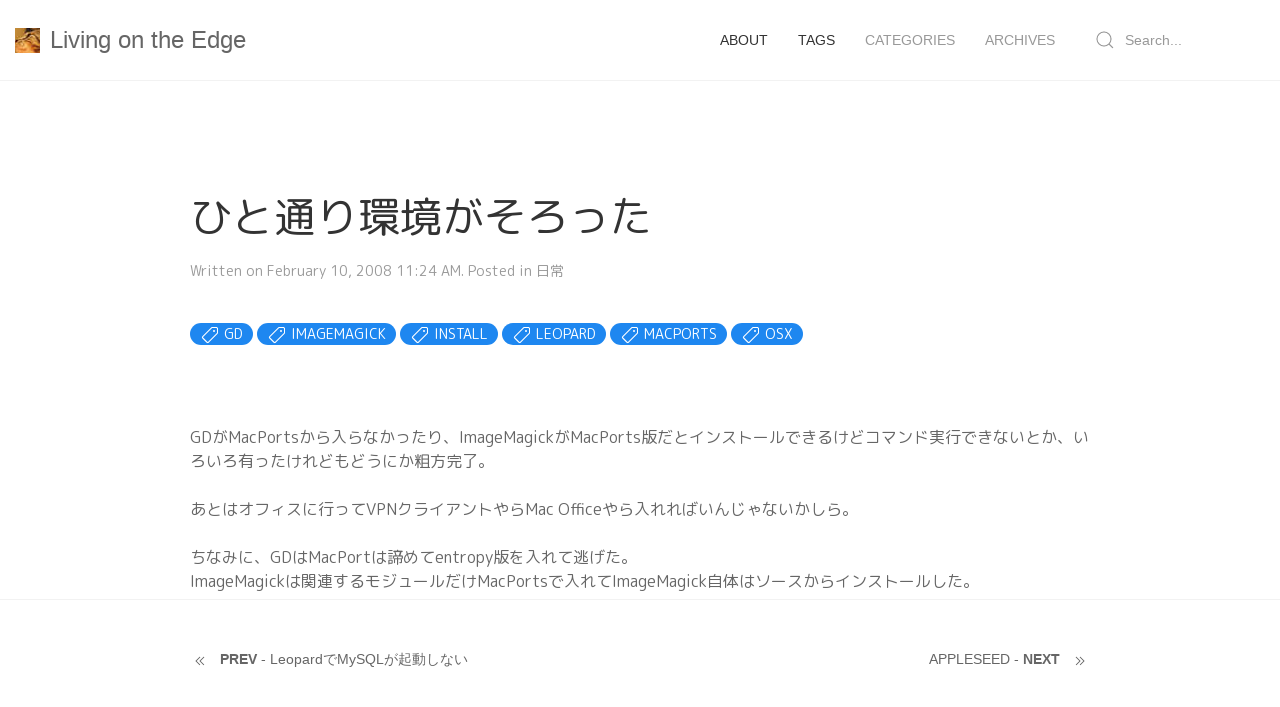

--- FILE ---
content_type: text/html; charset=utf-8
request_url: https://blog.swordbreaker.net/2008/02/post-36.html
body_size: 5680
content:
<!DOCTYPE html><html lang="ja"><head><title>ひと通り環境がそろった - Living on the Edge</title><meta name="description" content="GDがMacPortsから入らなかったり、ImageMagickがMacPort..."><meta property="og:type" content="article"><meta property="og:locale" content="ja_JP"><meta property="og:title" content="ひと通り環境がそろった"><meta property="og:url" content="https://blog.swordbreaker.net/2008/02/post-36.html"><meta property="og:description" content="GDがMacPortsから入らなかったり、ImageMagickがMacPort..."><meta property="og:site_name" content="Living on the Edge"><meta property="og:image" content="https://swordbreaker.net/images/no_image.jpg"><meta charset="utf-8"><meta name="google-site-verification" content="qcjsiTOsknD3z-gzSGzlz2CcOMipSFk5kZ-QThvqtjk"><link href="https://fonts.googleapis.com/css?family=M+PLUS+Rounded+1c" rel="stylesheet"> <meta name="viewport" content="width=device-width, initial-scale=1"><meta name="viewport" content="width=device-width, initial-scale=1, maximum-scale=1"><link rel="shortcut icon" href="https://blog.swordbreaker.net/images/favicon.png" type="image/x-icon"><link rel="icon" href="https://blog.swordbreaker.net/images/favicon.png" type="image/x-icon"><link rel="stylesheet" href="/css/uikit.min.css"><script src="/js/uikit.min.js"></script><script src="/js/uikit-icons.min.js"></script><link rel="stylesheet" href="/css/main.css"> <script async src="https://www.googletagmanager.com/gtag/js?id=G-XZVHN959XY"></script><script>window.dataLayer=window.dataLayer||[];function gtag(){dataLayer.push(arguments)}gtag('js',new Date());gtag('config','G-XZVHN959XY');</script><link rel="alternate" type="application/atom+xml" title="Recent Entries" href="https://blog.swordbreaker.net/atom.xml"><script>(function(e,d,h,f,g,c,i,j){i=window.AwsRumClient={q:[],n:e,i:d,v:h,r:f,c:c};window[e]=function(a,b){i.q.push({c:a,p:b})};j=document.createElement('script');j.async=true;j.src=g;document.head.insertBefore(j,document.head.getElementsByTagName('script')[0])})('cwr','2432357f-6f65-4f1e-8af1-4d4dd453845a','1.0.0','ap-northeast-1','https://client.rum.us-east-1.amazonaws.com/1.19.0/cwr.js',{sessionSampleRate:1,identityPoolId:"ap-northeast-1:97cb0e83-ca27-4c3a-8665-cdc8d0b7cdc0",endpoint:"https://dataplane.rum.ap-northeast-1.amazonaws.com",telemetries:["performance","errors","http"],allowCookies:true,enableXRay:false,signing:true});</script></head><body><header style="background-color: #fff; border-bottom: 1px solid #f2f2f2" data-uk-sticky="show-on-up: true; animation: uk-animation-slide-top"><nav class="uk-navbar-container uk-navbar-transparent" uk-navbar><div class="uk-navbar-left"> <a class="uk-navbar-item uk-logo" href="https://blog.swordbreaker.net/"><img class="uk-img uk-margin-small-right" src="https://blog.swordbreaker.net/assets_c/2013/02/site_icon-thumb-25x25-833.jpg" alt="Living on the Edge"> Living on the Edge</a> </div><div class="uk-navbar-right uk-visible@s"><ul class="uk-navbar-nav"><li class="uk-active"><a href="https://swordbreaker.net/">About</a></li><li class="uk-active"><a href="https://blog.swordbreaker.net/tagcloud.html">Tags</a></li><li> <a href="#">Categories</a> <div class="uk-navbar-dropdown"><ul class="uk-nav uk-navbar-dropdown-nav"><li><a href="https://blog.swordbreaker.net/aws/">AWS</a></li><li><a href="https://blog.swordbreaker.net/art/">Art</a></li><li><a href="https://blog.swordbreaker.net/movable-type/">Movable Type</a></li><li><a href="https://blog.swordbreaker.net/qotd/">QotD</a></li><li><a href="https://blog.swordbreaker.net/vox-hunt/">Vox hunt</a></li><li><a href="https://blog.swordbreaker.net/delicious/">delicious</a></li><li><a href="https://blog.swordbreaker.net/moblog/">moblog</a></li><li><a href="https://blog.swordbreaker.net/cat-1/">お買い物</a></li><li><a href="https://blog.swordbreaker.net/cat-8/">ツッコミ</a></li><li><a href="https://blog.swordbreaker.net/cat-9/">写真</a></li><li><a href="https://blog.swordbreaker.net/cat-11/">技術的</a></li><li><a href="https://blog.swordbreaker.net/cat16/">料理</a></li><li><a href="https://blog.swordbreaker.net/cat-6/">旅</a></li><li><a href="https://blog.swordbreaker.net/cat-3/">日常</a></li><li><a href="https://blog.swordbreaker.net/cat-10/">映画</a></li><li><a href="https://blog.swordbreaker.net/cat-5/">読書</a></li><li><a href="https://blog.swordbreaker.net/cat15/">釣り</a></li></ul></div></li><li> <a href="#">Archives</a> <div class="uk-navbar-dropdown"><ul class="uk-nav uk-navbar-dropdown-nav"><li><a href="https://blog.swordbreaker.net/2025/">2025</a></li><li><a href="https://blog.swordbreaker.net/2023/">2023</a></li><li><a href="https://blog.swordbreaker.net/2022/">2022</a></li><li><a href="https://blog.swordbreaker.net/2021/">2021</a></li><li><a href="https://blog.swordbreaker.net/2020/">2020</a></li><li><a href="https://blog.swordbreaker.net/2019/">2019</a></li><li><a href="https://blog.swordbreaker.net/2017/">2017</a></li><li><a href="https://blog.swordbreaker.net/2015/">2015</a></li><li><a href="https://blog.swordbreaker.net/2014/">2014</a></li><li><a href="https://blog.swordbreaker.net/2013/">2013</a></li><li><a href="https://blog.swordbreaker.net/2012/">2012</a></li><li><a href="https://blog.swordbreaker.net/2011/">2011</a></li><li><a href="https://blog.swordbreaker.net/2010/">2010</a></li><li><a href="https://blog.swordbreaker.net/2009/">2009</a></li><li><a href="https://blog.swordbreaker.net/2008/">2008</a></li><li><a href="https://blog.swordbreaker.net/2007/">2007</a></li><li><a href="https://blog.swordbreaker.net/2006/">2006</a></li></ul></div></li></ul><div class="uk-navbar-item uk-visible@m"><form class="uk-search uk-search-default" action="/search.html" method="get" enctype="application/x-www-form-urlencoded"><span uk-search-icon></span> <input class="uk-search-input" type="search" placeholder="Search..." style="border: none" name="query"> </form></div></div><div class="uk-navbar-right uk-hidden@s"><div class="uk-navbar-item"> <a class="uk-navbar-toggle" uk-navbar-toggle-icon uk-toggle href="#offcanvas-nav"></a> </div></div></nav></header><main><section class="uk-section uk-article"><div class="uk-section uk-section-small"><div class="uk-container uk-container-small"><h1 class="uk-margin-remove-adjacent uk-margin-remove-top">ひと通り環境がそろった</h1><div class="uk-grid uk-margin-top" uk-grid><div class="uk-width-1-1"><p class="uk-article-meta uk-align-left">Written on February 10, 2008 11:24 AM. Posted in <a href="https://blog.swordbreaker.net/cat-3/">日常</a></p></div><div class="uk-width-1-1"> <a href="/search.html?tag=840"><span class="uk-label uk-border-pill"><span uk-icon="tag"></span> GD</span></a> <a href="/search.html?tag=842"><span class="uk-label uk-border-pill"><span uk-icon="tag"></span> ImageMagick</span></a> <a href="/search.html?tag=844"><span class="uk-label uk-border-pill"><span uk-icon="tag"></span> Install</span></a> <a href="/search.html?tag=834"><span class="uk-label uk-border-pill"><span uk-icon="tag"></span> Leopard</span></a> <a href="/search.html?tag=846"><span class="uk-label uk-border-pill"><span uk-icon="tag"></span> MacPorts</span></a> <a href="/search.html?tag=167"><span class="uk-label uk-border-pill"><span uk-icon="tag"></span> OSX</span></a> </div></div></div></div><div class="uk-section uk-section-small"><div class="uk-container uk-container-small"> GDがMacPortsから入らなかったり、ImageMagickがMacPorts版だとインストールできるけどコマンド実行できないとか、いろいろ有ったけれどもどうにか粗方完了。<br><br>あとはオフィスに行ってVPNクライアントやらMac Officeやら入れればいんじゃないかしら。<br><br>ちなみに、GDはMacPortは諦めてentropy版を入れて逃げた。<br>ImageMagickは関連するモジュールだけMacPortsで入れてImageMagick自体はソースからインストールした。<br><br></div></div><aside class="uk-section uk-section-small uk-visible@s"><div class="uk-container uk-container-small"><script async src="https://pagead2.googlesyndication.com/pagead/js/adsbygoogle.js"></script> <ins class="adsbygoogle" style="display:block; text-align:center;" data-ad-layout="in-article" data-ad-format="fluid" data-ad-client="ca-pub-8394952912614678" data-ad-slot="7997698301"></ins> <script>(adsbygoogle=window.adsbygoogle||[]).push({});</script></div></aside><div class="uk-section uk-section-small"><div class="uk-container uk-container-small"></div></div></section></main><aside class="uk-section uk-section-small"><div class="uk-container uk-container-small"><h2 class="uk-heading-divider uk-heading-bullet">関連するかもしれない商品</h2><script>amzn_assoc_ad_type="responsive_search_widget";amzn_assoc_tracking_id="livingonthe0f-22";amzn_assoc_marketplace="amazon";amzn_assoc_region="JP";amzn_assoc_placement="";amzn_assoc_search_type="search_widget";amzn_assoc_width="auto";amzn_assoc_height="auto";amzn_assoc_default_search_category="";amzn_assoc_default_search_key="GD";amzn_assoc_theme="light";amzn_assoc_bg_color="FFFFFF";</script><script src="//z-fe.amazon-adsystem.com/widgets/q?ServiceVersion=20070822&Operation=GetScript&ID=OneJS&WS=1&Marketplace=JP"></script></div></aside><aside class="uk-section uk-section-small"><div class="uk-container uk-container-small"><h2 class="uk-heading-divider uk-heading-bullet">関連する記事</h2><div data-uk-slider="velocity: 5"><div class="uk-position-relative"><div class="uk-slider-container"><ul class="uk-slider-items uk-child-width-1-2@s uk-child-width-1-3@m uk-grid uk-grid-medium"><li><div><div class="uk-card uk-card-default uk-card-small" style="box-shadow: none;"><div class="uk-card-media-top"> <a href="https://blog.swordbreaker.net/2008/11/installing-django-on-leopard-with-macports.html"><img data-src="https://swordbreaker.net/images/no_image.jpg" width="620" height="350" uk-img="target: !.uk-slideshow-items" alt=""></a> </div><div class="uk-card-body"><h4 class="uk-margin-small-bottom uk-text-bold">Installing Django on Leopard with MacPorts</h4><span class="uk-text-small">MacBook上のLeopardにDjangoを入れてみたのです。 ソースコード...</span></div><div class="uk-card-footer"> <a class="uk-button uk-button-text uk-text-bold uk-margin-small" href="https://blog.swordbreaker.net/2008/11/installing-django-on-leopard-with-macports.html">READ MORE</a> </div></div></div></li><li><div><div class="uk-card uk-card-default uk-card-small" style="box-shadow: none;"><div class="uk-card-media-top"> <a href="https://blog.swordbreaker.net/2008/02/leopardmysql.html"><img data-src="https://swordbreaker.net/images/no_image.jpg" width="620" height="350" uk-img="target: !.uk-slideshow-items" alt=""></a> </div><div class="uk-card-body"><h4 class="uk-margin-small-bottom uk-text-bold">LeopardでMySQLが起動しない</h4><span class="uk-text-small">MySQLのサイトから落としたバイナリー版（5.0.51a-osx10.4-i6...</span></div><div class="uk-card-footer"> <a class="uk-button uk-button-text uk-text-bold uk-margin-small" href="https://blog.swordbreaker.net/2008/02/leopardmysql.html">READ MORE</a> </div></div></div></li><li><div><div class="uk-card uk-card-default uk-card-small" style="box-shadow: none;"><div class="uk-card-media-top"> <a href="https://blog.swordbreaker.net/2008/02/os.html"><img data-src="https://swordbreaker.net/images/no_image.jpg" width="620" height="350" uk-img="target: !.uk-slideshow-items" alt=""></a> </div><div class="uk-card-body"><h4 class="uk-margin-small-bottom uk-text-bold">OS入れ替え</h4><span class="uk-text-small">MacBookの空き容量も13GBになり、Leopardもそろそろ入れてみるかと...</span></div><div class="uk-card-footer"> <a class="uk-button uk-button-text uk-text-bold uk-margin-small" href="https://blog.swordbreaker.net/2008/02/os.html">READ MORE</a> </div></div></div></li></ul></div><ul class="uk-slider-nav uk-dotnav uk-flex-center uk-margin"></ul><div class="uk-hidden@m uk-light"> <a class="uk-position-center-left uk-position-small" href="#" data-uk-slidenav-previous data-uk-slider-item="previous"></a> <a class="uk-position-center-right uk-position-small" href="#" data-uk-slidenav-next data-uk-slider-item="next"></a> </div><div class="uk-visible@m"> <a class="uk-position-center-left-out uk-position-small" href="#" data-uk-slidenav-previous data-uk-slider-item="previous"></a> <a class="uk-position-center-right-out uk-position-small" href="#" data-uk-slidenav-next data-uk-slider-item="next"></a> </div></div></div></div></aside><hr class="uk-hidden@s"><footer class="uk-section uk-section-small" style="margin-bottom: 60px;"><div class="uk-container"><div class="uk-card uk-width-1-1"><div class="uk-card-header"><div class="uk-grid-small uk-flex-middle uk-grid" uk-grid=""><div class="uk-width-auto uk-first-column"><img class="uk-border-circle" src="https://blog.swordbreaker.net/assets_c/2013/02/site_icon-thumb-25x25-833.jpg" alt="Living on the Edge"></div><div class="uk-width-expand"><h3 class="uk-card-title uk-margin-remove-bottom">Living on the Edge</h3><p class="uk-text-meta uk-margin-remove-top">Posted by Yuji Takayama</p></div></div><div class="uk-width-auto uk-margin-top"> <a href="https://www.facebook.com/swordbreaker" class="uk-icon-button" data-uk-icon="icon: facebook"></a> <a href="https://twitter.com/yuji" class="uk-icon-button" data-uk-icon="icon: twitter"></a> <a href="https://www.instagram.com/swordbreaker/" class="uk-icon-button" data-uk-icon="icon: instagram"></a> <a href="https://www.linkedin.com/in/yuji-takayama-64795756/" class="uk-icon-button" data-uk-icon="icon: linkedin"></a> <a href="https://github.com/yuji" class="uk-icon-button" data-uk-icon="icon: github"></a> <a href="https://blog.swordbreaker.net/atom.xml" class="uk-icon-button" data-uk-icon="icon: rss"></a> </div></div><div class="uk-card-body"><p>ソフトウェア業界に生き続けて早20年以上。SI 企業でのオープン系開発、ウェブ開発から、CMS 製品の開発、製品企画を経て最近では、IT トレーナーにジョブチェンジしたての Software Engineer です。</p><p>ネコを与えていると喜びます。</p><p>このサイト、ブログの内容は個人の意見と見解に基づき書かれてます。所属する組織や団体とは一切関係ありません。<br>まあ、大したことは何も書いちゃいないですけどね。</p></div></div></div></footer><div class="uk-section uk-section-xsmall uk-section-default uk-position-bottom uk-position-fixed" style="border-top: 1px solid #f2f2f2"><div class="uk-container uk-container-small uk-text-small uk-visible@s"><nav class="uk-navbar-container uk-navbar-transparent" uk-navbar><div class="uk-navbar-left"><div class="uk-navbar-item uk-padding-remove-left"><a class="uk-link-reset" href="https://blog.swordbreaker.net/2008/02/leopardmysql.html"><span class="uk-margin-small-right" uk-icon="chevron-double-left"></span><span><strong>PREV</strong> - LeopardでMySQLが起動しない</span></a></div></div><div class="uk-navbar-right"><div class="uk-navbar-item uk-padding-remove-right"><a class="uk-link-reset" href="https://blog.swordbreaker.net/2008/02/appleseed.html"><span>APPLESEED - <strong>NEXT</strong></span><span class="uk-margin-small-left" uk-icon="chevron-double-right"></span></a></div></div></nav></div><div class="uk-container uk-container-small uk-text-small uk-hidden@s"><nav class="uk-navbar-container uk-navbar-transparent" uk-navbar><div class="uk-navbar-left"><div class="uk-navbar-item uk-padding-remove-left"><a class="uk-link-reset" href="https://blog.swordbreaker.net/2008/02/leopardmysql.html"><span class="uk-margin-small-right" uk-icon="chevron-double-left"></span><span>Previouse</span></a></div></div><div class="uk-navbar-right"><div class="uk-navbar-item uk-padding-remove-right"><a class="uk-link-reset" href="https://blog.swordbreaker.net/2008/02/appleseed.html"><span>Next</span><span class="uk-margin-small-left" uk-icon="chevron-double-right"></span></a></div></div></nav></div></div><div id="offcanvas-nav" uk-offcanvas="flip: true; overlay: true"><div class="uk-offcanvas-bar uk-offcanvas-bar-animation uk-offcanvas-slide"> <button class="uk-offcanvas-close uk-close uk-icon" type="button" uk-close></button> <ul class="uk-nav uk-nav-default"><li class="uk-active"><a href="https://swordbreaker.net/">About</a></li><li class="uk-active"><a href="https://blog.swordbreaker.net/tagcloud.html">Tags</a></li><li class="uk-nav-header">Categories</li><li><a href="https://blog.swordbreaker.net/aws/"><span class="uk-margin-small-right"></span>AWS</a></a></li><li><a href="https://blog.swordbreaker.net/art/"><span class="uk-margin-small-right"></span>Art</a></a></li><li><a href="https://blog.swordbreaker.net/movable-type/"><span class="uk-margin-small-right"></span>Movable Type</a></a></li><li><a href="https://blog.swordbreaker.net/qotd/"><span class="uk-margin-small-right"></span>QotD</a></a></li><li><a href="https://blog.swordbreaker.net/vox-hunt/"><span class="uk-margin-small-right"></span>Vox hunt</a></a></li><li><a href="https://blog.swordbreaker.net/delicious/"><span class="uk-margin-small-right"></span>delicious</a></a></li><li><a href="https://blog.swordbreaker.net/moblog/"><span class="uk-margin-small-right"></span>moblog</a></a></li><li><a href="https://blog.swordbreaker.net/cat-1/"><span class="uk-margin-small-right"></span>お買い物</a></a></li><li><a href="https://blog.swordbreaker.net/cat-8/"><span class="uk-margin-small-right"></span>ツッコミ</a></a></li><li><a href="https://blog.swordbreaker.net/cat-9/"><span class="uk-margin-small-right"></span>写真</a></a></li><li><a href="https://blog.swordbreaker.net/cat-11/"><span class="uk-margin-small-right"></span>技術的</a></a></li><li><a href="https://blog.swordbreaker.net/cat16/"><span class="uk-margin-small-right"></span>料理</a></a></li><li><a href="https://blog.swordbreaker.net/cat-6/"><span class="uk-margin-small-right"></span>旅</a></a></li><li><a href="https://blog.swordbreaker.net/cat-3/"><span class="uk-margin-small-right"></span>日常</a></a></li><li><a href="https://blog.swordbreaker.net/cat-10/"><span class="uk-margin-small-right"></span>映画</a></a></li><li><a href="https://blog.swordbreaker.net/cat-5/"><span class="uk-margin-small-right"></span>読書</a></a></li><li><a href="https://blog.swordbreaker.net/cat15/"><span class="uk-margin-small-right"></span>釣り</a></a></li><li class="uk-nav-divider"></li><li class="uk-nav-header">Archives</li><li><a href="https://blog.swordbreaker.net/2025/"><span class="uk-margin-small-right"></span>2025</a></a></li><li><a href="https://blog.swordbreaker.net/2023/"><span class="uk-margin-small-right"></span>2023</a></a></li><li><a href="https://blog.swordbreaker.net/2022/"><span class="uk-margin-small-right"></span>2022</a></a></li><li><a href="https://blog.swordbreaker.net/2021/"><span class="uk-margin-small-right"></span>2021</a></a></li><li><a href="https://blog.swordbreaker.net/2020/"><span class="uk-margin-small-right"></span>2020</a></a></li><li><a href="https://blog.swordbreaker.net/2019/"><span class="uk-margin-small-right"></span>2019</a></a></li><li><a href="https://blog.swordbreaker.net/2017/"><span class="uk-margin-small-right"></span>2017</a></a></li><li><a href="https://blog.swordbreaker.net/2015/"><span class="uk-margin-small-right"></span>2015</a></a></li><li><a href="https://blog.swordbreaker.net/2014/"><span class="uk-margin-small-right"></span>2014</a></a></li><li><a href="https://blog.swordbreaker.net/2013/"><span class="uk-margin-small-right"></span>2013</a></a></li><li><a href="https://blog.swordbreaker.net/2012/"><span class="uk-margin-small-right"></span>2012</a></a></li><li><a href="https://blog.swordbreaker.net/2011/"><span class="uk-margin-small-right"></span>2011</a></a></li><li><a href="https://blog.swordbreaker.net/2010/"><span class="uk-margin-small-right"></span>2010</a></a></li><li><a href="https://blog.swordbreaker.net/2009/"><span class="uk-margin-small-right"></span>2009</a></a></li><li><a href="https://blog.swordbreaker.net/2008/"><span class="uk-margin-small-right"></span>2008</a></a></li><li><a href="https://blog.swordbreaker.net/2007/"><span class="uk-margin-small-right"></span>2007</a></a></li><li><a href="https://blog.swordbreaker.net/2006/"><span class="uk-margin-small-right"></span>2006</a></a></li></ul></div></div><script>function d(){var a=document.querySelector('meta[property="og:description"]').getAttribute("content");if(a){return a}a=document.querySelector("meta[name=description][content]").content;if(a){return a}else{return""}}function t(){var a=document.querySelector('meta[property="og:title"]').getAttribute("content");if(a){return a}a=document.title;if(a){return a}else{return""}}function i(){var a=document.querySelector('meta[property="og:image"]').getAttribute("content");if(a){return a}else{return""}};var fd=new FormData();fd.append("__mode","push");fd.append("blog_id",2);fd.append("entry_id",264);fd.append("url","https://blog.swordbreaker.net/2008/02/post-36.html");fd.append("title",t());fd.append("description",d());fd.append("image",i());var req=new XMLHttpRequest();req.open("POST","https://swordbreaker.net/mt/mt-ranking.cgi");req.send(fd);</script></body></html>

--- FILE ---
content_type: text/html; charset=utf-8
request_url: https://www.google.com/recaptcha/api2/aframe
body_size: 268
content:
<!DOCTYPE HTML><html><head><meta http-equiv="content-type" content="text/html; charset=UTF-8"></head><body><script nonce="jZvAjbqNPQnl_KcrpiWOhw">/** Anti-fraud and anti-abuse applications only. See google.com/recaptcha */ try{var clients={'sodar':'https://pagead2.googlesyndication.com/pagead/sodar?'};window.addEventListener("message",function(a){try{if(a.source===window.parent){var b=JSON.parse(a.data);var c=clients[b['id']];if(c){var d=document.createElement('img');d.src=c+b['params']+'&rc='+(localStorage.getItem("rc::a")?sessionStorage.getItem("rc::b"):"");window.document.body.appendChild(d);sessionStorage.setItem("rc::e",parseInt(sessionStorage.getItem("rc::e")||0)+1);localStorage.setItem("rc::h",'1769367708295');}}}catch(b){}});window.parent.postMessage("_grecaptcha_ready", "*");}catch(b){}</script></body></html>